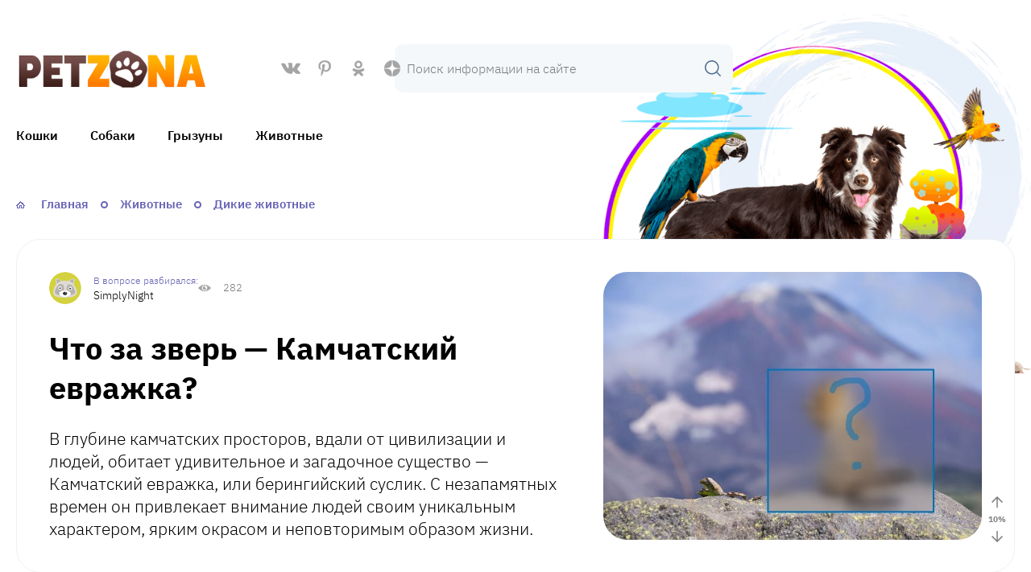

--- FILE ---
content_type: text/html; charset=UTF-8
request_url: https://petzona.ru/chto-za-zver-kamchatskiy-evrazhka/
body_size: 75131
content:
<!DOCTYPE html><html lang="ru-RU" prefix="og: http://ogp.me/ns# article: http://ogp.me/ns/article#  profile: http://ogp.me/ns/profile# fb: http://ogp.me/ns/fb#" itemscope itemtype="http://schema.org/WebPage"><head><script data-no-optimize="1">var litespeed_docref=sessionStorage.getItem("litespeed_docref");litespeed_docref&&(Object.defineProperty(document,"referrer",{get:function(){return litespeed_docref}}),sessionStorage.removeItem("litespeed_docref"));</script> <meta charset="UTF-8"><meta http-equiv="X-UA-Compatible" content="IE=edge"><meta name="viewport" content="width=device-width,initial-scale=1,minimum-scale=1,maximum-scale=1"><link rel="prefetch " as="font" type="font/woff2" href="https://petzona.ru/wp-content/themes/vine-great2/fonts/ibm-plex-sans-v14-latin_cyrillic-300.woff2"  crossorigin="anonymous"><link rel="prefetch " as="font" type="font/woff2" href="https://petzona.ru/wp-content/themes/vine-great2/fonts/ibm-plex-sans-v14-latin_cyrillic-regular.woff2"  crossorigin="anonymous"><link rel="prefetch " as="font" type="font/woff2" href="https://petzona.ru/wp-content/themes/vine-great2/fonts/ibm-plex-sans-v14-latin_cyrillic-500.woff2"  crossorigin="anonymous"><link rel="prefetch " as="font" type="font/woff2" href="https://petzona.ru/wp-content/themes/vine-great2/fonts/ibm-plex-sans-v14-latin_cyrillic-600.woff2"  crossorigin="anonymous"><link rel="prefetch " as="font" type="font/woff2" href="https://petzona.ru/wp-content/themes/vine-great2/fonts/ibm-plex-sans-v14-latin_cyrillic-700.woff2"  crossorigin="anonymous"><link rel="preload" as="image" href="https://petzona.ru/wp-content/uploads/2023/09/logo.png"><link rel="preload" as="image" href="https://petzona.ru/wp-content/uploads/2023/09/petzonanew.png"><title>Камчатский евражка: уникальный обитатель Дальнего Востока России и не только</title><link rel="preload" href="https://petzona.ru/wp-content/plugins/rate-my-post/public/css/fonts/ratemypost.ttf" type="font/ttf" as="font" crossorigin="anonymous"><meta name="description" content="Познакомьтесь с Камчатским евражкой, общительным обитателем Дальнего Востока России и других регионов. Узнайте об особенностях его поведения, внешнем виде и образе жизни"><meta name="robots" content="index, follow, max-snippet:-1, max-image-preview:large, max-video-preview:-1"><link rel="canonical" href="https://petzona.ru/chto-za-zver-kamchatskiy-evrazhka/"><meta name="twitter:card" content="summary"><meta name="twitter:title" content="Камчатский евражка: уникальный обитатель Дальнего Востока России и не только"><meta name="twitter:description" content="Познакомьтесь с Камчатским евражкой, общительным обитателем Дальнего Востока России и других регионов. Узнайте об особенностях его поведения, внешнем виде и образе жизни"><meta name="twitter:image" content="https://petzona.ru/wp-content/uploads/2021/06/chto-za-zver-kamchatskiy-evrazhka.jpg"><style type="text/css">.mistape-test, .mistape_mistake_inner {color: #E42029 !important;}
			#mistape_dialog h2::before, #mistape_dialog .mistape_action, .mistape-letter-back {background-color: #E42029 !important; }
			#mistape_reported_text:before, #mistape_reported_text:after {border-color: #E42029 !important;}
            .mistape-letter-front .front-left {border-left-color: #E42029 !important;}
            .mistape-letter-front .front-right {border-right-color: #E42029 !important;}
            .mistape-letter-front .front-bottom, .mistape-letter-back > .mistape-letter-back-top, .mistape-letter-top {border-bottom-color: #E42029 !important;}
            .mistape-logo svg {fill: #E42029 !important;}</style><style id='wp-img-auto-sizes-contain-inline-css' type='text/css'>img:is([sizes=auto i],[sizes^="auto," i]){contain-intrinsic-size:3000px 1500px}
/*# sourceURL=wp-img-auto-sizes-contain-inline-css */</style><link data-optimized="2" rel="stylesheet" href="https://petzona.ru/wp-content/litespeed/css/6e08ea456b041cf0c4c7035fd9281095.css?ver=cd341" /><style id='global-styles-inline-css' type='text/css'>:root{--wp--preset--aspect-ratio--square: 1;--wp--preset--aspect-ratio--4-3: 4/3;--wp--preset--aspect-ratio--3-4: 3/4;--wp--preset--aspect-ratio--3-2: 3/2;--wp--preset--aspect-ratio--2-3: 2/3;--wp--preset--aspect-ratio--16-9: 16/9;--wp--preset--aspect-ratio--9-16: 9/16;--wp--preset--color--black: #000000;--wp--preset--color--cyan-bluish-gray: #abb8c3;--wp--preset--color--white: #ffffff;--wp--preset--color--pale-pink: #f78da7;--wp--preset--color--vivid-red: #cf2e2e;--wp--preset--color--luminous-vivid-orange: #ff6900;--wp--preset--color--luminous-vivid-amber: #fcb900;--wp--preset--color--light-green-cyan: #7bdcb5;--wp--preset--color--vivid-green-cyan: #00d084;--wp--preset--color--pale-cyan-blue: #8ed1fc;--wp--preset--color--vivid-cyan-blue: #0693e3;--wp--preset--color--vivid-purple: #9b51e0;--wp--preset--gradient--vivid-cyan-blue-to-vivid-purple: linear-gradient(135deg,rgb(6,147,227) 0%,rgb(155,81,224) 100%);--wp--preset--gradient--light-green-cyan-to-vivid-green-cyan: linear-gradient(135deg,rgb(122,220,180) 0%,rgb(0,208,130) 100%);--wp--preset--gradient--luminous-vivid-amber-to-luminous-vivid-orange: linear-gradient(135deg,rgb(252,185,0) 0%,rgb(255,105,0) 100%);--wp--preset--gradient--luminous-vivid-orange-to-vivid-red: linear-gradient(135deg,rgb(255,105,0) 0%,rgb(207,46,46) 100%);--wp--preset--gradient--very-light-gray-to-cyan-bluish-gray: linear-gradient(135deg,rgb(238,238,238) 0%,rgb(169,184,195) 100%);--wp--preset--gradient--cool-to-warm-spectrum: linear-gradient(135deg,rgb(74,234,220) 0%,rgb(151,120,209) 20%,rgb(207,42,186) 40%,rgb(238,44,130) 60%,rgb(251,105,98) 80%,rgb(254,248,76) 100%);--wp--preset--gradient--blush-light-purple: linear-gradient(135deg,rgb(255,206,236) 0%,rgb(152,150,240) 100%);--wp--preset--gradient--blush-bordeaux: linear-gradient(135deg,rgb(254,205,165) 0%,rgb(254,45,45) 50%,rgb(107,0,62) 100%);--wp--preset--gradient--luminous-dusk: linear-gradient(135deg,rgb(255,203,112) 0%,rgb(199,81,192) 50%,rgb(65,88,208) 100%);--wp--preset--gradient--pale-ocean: linear-gradient(135deg,rgb(255,245,203) 0%,rgb(182,227,212) 50%,rgb(51,167,181) 100%);--wp--preset--gradient--electric-grass: linear-gradient(135deg,rgb(202,248,128) 0%,rgb(113,206,126) 100%);--wp--preset--gradient--midnight: linear-gradient(135deg,rgb(2,3,129) 0%,rgb(40,116,252) 100%);--wp--preset--font-size--small: 13px;--wp--preset--font-size--medium: 20px;--wp--preset--font-size--large: 36px;--wp--preset--font-size--x-large: 42px;--wp--preset--spacing--20: 0.44rem;--wp--preset--spacing--30: 0.67rem;--wp--preset--spacing--40: 1rem;--wp--preset--spacing--50: 1.5rem;--wp--preset--spacing--60: 2.25rem;--wp--preset--spacing--70: 3.38rem;--wp--preset--spacing--80: 5.06rem;--wp--preset--shadow--natural: 6px 6px 9px rgba(0, 0, 0, 0.2);--wp--preset--shadow--deep: 12px 12px 50px rgba(0, 0, 0, 0.4);--wp--preset--shadow--sharp: 6px 6px 0px rgba(0, 0, 0, 0.2);--wp--preset--shadow--outlined: 6px 6px 0px -3px rgb(255, 255, 255), 6px 6px rgb(0, 0, 0);--wp--preset--shadow--crisp: 6px 6px 0px rgb(0, 0, 0);}:where(.is-layout-flex){gap: 0.5em;}:where(.is-layout-grid){gap: 0.5em;}body .is-layout-flex{display: flex;}.is-layout-flex{flex-wrap: wrap;align-items: center;}.is-layout-flex > :is(*, div){margin: 0;}body .is-layout-grid{display: grid;}.is-layout-grid > :is(*, div){margin: 0;}:where(.wp-block-columns.is-layout-flex){gap: 2em;}:where(.wp-block-columns.is-layout-grid){gap: 2em;}:where(.wp-block-post-template.is-layout-flex){gap: 1.25em;}:where(.wp-block-post-template.is-layout-grid){gap: 1.25em;}.has-black-color{color: var(--wp--preset--color--black) !important;}.has-cyan-bluish-gray-color{color: var(--wp--preset--color--cyan-bluish-gray) !important;}.has-white-color{color: var(--wp--preset--color--white) !important;}.has-pale-pink-color{color: var(--wp--preset--color--pale-pink) !important;}.has-vivid-red-color{color: var(--wp--preset--color--vivid-red) !important;}.has-luminous-vivid-orange-color{color: var(--wp--preset--color--luminous-vivid-orange) !important;}.has-luminous-vivid-amber-color{color: var(--wp--preset--color--luminous-vivid-amber) !important;}.has-light-green-cyan-color{color: var(--wp--preset--color--light-green-cyan) !important;}.has-vivid-green-cyan-color{color: var(--wp--preset--color--vivid-green-cyan) !important;}.has-pale-cyan-blue-color{color: var(--wp--preset--color--pale-cyan-blue) !important;}.has-vivid-cyan-blue-color{color: var(--wp--preset--color--vivid-cyan-blue) !important;}.has-vivid-purple-color{color: var(--wp--preset--color--vivid-purple) !important;}.has-black-background-color{background-color: var(--wp--preset--color--black) !important;}.has-cyan-bluish-gray-background-color{background-color: var(--wp--preset--color--cyan-bluish-gray) !important;}.has-white-background-color{background-color: var(--wp--preset--color--white) !important;}.has-pale-pink-background-color{background-color: var(--wp--preset--color--pale-pink) !important;}.has-vivid-red-background-color{background-color: var(--wp--preset--color--vivid-red) !important;}.has-luminous-vivid-orange-background-color{background-color: var(--wp--preset--color--luminous-vivid-orange) !important;}.has-luminous-vivid-amber-background-color{background-color: var(--wp--preset--color--luminous-vivid-amber) !important;}.has-light-green-cyan-background-color{background-color: var(--wp--preset--color--light-green-cyan) !important;}.has-vivid-green-cyan-background-color{background-color: var(--wp--preset--color--vivid-green-cyan) !important;}.has-pale-cyan-blue-background-color{background-color: var(--wp--preset--color--pale-cyan-blue) !important;}.has-vivid-cyan-blue-background-color{background-color: var(--wp--preset--color--vivid-cyan-blue) !important;}.has-vivid-purple-background-color{background-color: var(--wp--preset--color--vivid-purple) !important;}.has-black-border-color{border-color: var(--wp--preset--color--black) !important;}.has-cyan-bluish-gray-border-color{border-color: var(--wp--preset--color--cyan-bluish-gray) !important;}.has-white-border-color{border-color: var(--wp--preset--color--white) !important;}.has-pale-pink-border-color{border-color: var(--wp--preset--color--pale-pink) !important;}.has-vivid-red-border-color{border-color: var(--wp--preset--color--vivid-red) !important;}.has-luminous-vivid-orange-border-color{border-color: var(--wp--preset--color--luminous-vivid-orange) !important;}.has-luminous-vivid-amber-border-color{border-color: var(--wp--preset--color--luminous-vivid-amber) !important;}.has-light-green-cyan-border-color{border-color: var(--wp--preset--color--light-green-cyan) !important;}.has-vivid-green-cyan-border-color{border-color: var(--wp--preset--color--vivid-green-cyan) !important;}.has-pale-cyan-blue-border-color{border-color: var(--wp--preset--color--pale-cyan-blue) !important;}.has-vivid-cyan-blue-border-color{border-color: var(--wp--preset--color--vivid-cyan-blue) !important;}.has-vivid-purple-border-color{border-color: var(--wp--preset--color--vivid-purple) !important;}.has-vivid-cyan-blue-to-vivid-purple-gradient-background{background: var(--wp--preset--gradient--vivid-cyan-blue-to-vivid-purple) !important;}.has-light-green-cyan-to-vivid-green-cyan-gradient-background{background: var(--wp--preset--gradient--light-green-cyan-to-vivid-green-cyan) !important;}.has-luminous-vivid-amber-to-luminous-vivid-orange-gradient-background{background: var(--wp--preset--gradient--luminous-vivid-amber-to-luminous-vivid-orange) !important;}.has-luminous-vivid-orange-to-vivid-red-gradient-background{background: var(--wp--preset--gradient--luminous-vivid-orange-to-vivid-red) !important;}.has-very-light-gray-to-cyan-bluish-gray-gradient-background{background: var(--wp--preset--gradient--very-light-gray-to-cyan-bluish-gray) !important;}.has-cool-to-warm-spectrum-gradient-background{background: var(--wp--preset--gradient--cool-to-warm-spectrum) !important;}.has-blush-light-purple-gradient-background{background: var(--wp--preset--gradient--blush-light-purple) !important;}.has-blush-bordeaux-gradient-background{background: var(--wp--preset--gradient--blush-bordeaux) !important;}.has-luminous-dusk-gradient-background{background: var(--wp--preset--gradient--luminous-dusk) !important;}.has-pale-ocean-gradient-background{background: var(--wp--preset--gradient--pale-ocean) !important;}.has-electric-grass-gradient-background{background: var(--wp--preset--gradient--electric-grass) !important;}.has-midnight-gradient-background{background: var(--wp--preset--gradient--midnight) !important;}.has-small-font-size{font-size: var(--wp--preset--font-size--small) !important;}.has-medium-font-size{font-size: var(--wp--preset--font-size--medium) !important;}.has-large-font-size{font-size: var(--wp--preset--font-size--large) !important;}.has-x-large-font-size{font-size: var(--wp--preset--font-size--x-large) !important;}
/*# sourceURL=global-styles-inline-css */</style><style id='classic-theme-styles-inline-css' type='text/css'>/*! This file is auto-generated */
.wp-block-button__link{color:#fff;background-color:#32373c;border-radius:9999px;box-shadow:none;text-decoration:none;padding:calc(.667em + 2px) calc(1.333em + 2px);font-size:1.125em}.wp-block-file__button{background:#32373c;color:#fff;text-decoration:none}
/*# sourceURL=/wp-includes/css/classic-themes.min.css */</style><style id='rate-my-post-inline-css' type='text/css'>.rmp-rating-widget .rmp-icon--ratings {  font-size: 20px;}
.rmp-rating-widget .rmp-icon--ratings {  font-size: 20px;}
/*# sourceURL=rate-my-post-inline-css */</style><style id='wpg-styles-inline-css' type='text/css'>.wpg_first_image{
        display:none;
    }
	
/*# sourceURL=wpg-styles-inline-css */</style><style id='main-inline-css' type='text/css'>:root {
            --main: #6663b6;
            --menu: #6663b6;
            --menu_color: #000;
            --accent: #6663b6;
            --main_bg: #f4f8fb;
            --markers: #86c634;
        }
        .blue:before {
            background-image: url(https://petzona.ru/wp-content/uploads/2023/09/3e5e9401e372a44e965800f2fa2e37af.png);
        }
        .green:before {
            background-image: url(https://petzona.ru/wp-content/uploads/2023/09/3e5e9401e372a44e965800f2fa2e37af.png);
        }
        .red:before {
            background-image: url(https://petzona.ru/wp-content/uploads/2023/09/3e5e9401e372a44e965800f2fa2e37af.png);
        }
        .yellow:before {
            background-image: url(https://petzona.ru/wp-content/uploads/2023/09/3e5e9401e372a44e965800f2fa2e37af.png);
        }
/*# sourceURL=main-inline-css */</style> <script type="litespeed/javascript" data-src="https://petzona.ru/wp-includes/js/jquery/jquery.min.js" id="jquery-core-js"></script> <link rel="https://api.w.org/" href="https://petzona.ru/wp-json/" /><link rel="alternate" title="JSON" type="application/json" href="https://petzona.ru/wp-json/wp/v2/posts/7153" /><style>.pseudo-clearfy-link { color: #008acf; cursor: pointer;}.pseudo-clearfy-link:hover { text-decoration: none;}</style><meta name="yandex-verification" content="722272ce93d1c981" /><meta name="wmail-verification" content="d9544edd99425f8964114640e7ebc205" />
 <script type="litespeed/javascript">window.yaContextCb=window.yaContextCb||[]</script> <script type="litespeed/javascript" data-src="https://yandex.ru/ads/system/context.js"></script> <meta name="google-site-verification" content="QzzphB70xJXdW4gQQ0ro0SocNvI2xuLD4n0dY2Tk7sk" /><meta property="og:image" content="https://petzona.ru/wp-content/uploads/2021/06/chto-za-zver-kamchatskiy-evrazhka.jpg"><link rel="icon" href="https://petzona.ru/wp-content/uploads/2017/12/cropped-favicon-150x150.png" sizes="32x32" /><link rel="icon" href="https://petzona.ru/wp-content/uploads/2017/12/cropped-favicon-300x300.png" sizes="192x192" /><link rel="apple-touch-icon" href="https://petzona.ru/wp-content/uploads/2017/12/cropped-favicon-300x300.png" /><meta name="msapplication-TileImage" content="https://petzona.ru/wp-content/uploads/2017/12/cropped-favicon-300x300.png" /></head><body class="wp-singular post-template-default single single-post postid-7153 single-format-standard wp-theme-vine-great2 wp-child-theme-vine-great2-child"><div class="site-container-wrap"><div class="site-container"><header class="site-header"><div class="header-top"><div class="top-menu"></div><a class="logo" href="https://petzona.ru"><div class="hide">PetZona</div>
<img class="skip-lazy" src="https://petzona.ru/wp-content/uploads/2023/09/logo.png" width="245" height="50" alt="">
</a><div class="social">
<a rel="noopener" target="_blank" href="https://vk.com/petzon" class="vk"></a>
<a rel="noopener" target="_blank" href="https://www.pinterest.ru/petzona/" class="pin"></a>
<a rel="noopener" target="_blank" href="https://ok.ru/petzona" class="ok"></a>
<a rel="noopener" target="_blank" href="https://zen.yandex.ru/petzona" class="dzen"></a></div><form method="get" class="search-form" action="https://petzona.ru/">
<input type="search" placeholder="Поиск информации на сайте" name="s" value="">
<button class="search-submit"></button></form></div><nav class="header-menu mobile-menu" aria-label="Главное меню">
<input id="mobile-menu-toggle" type="checkbox">
<label class="mobile-menu-button" for="mobile-menu-toggle">
<span></span>
</label><div class="primary-menu">
<span class="cross"></span><ul class="menu"><li id="menu-item-76" class="menu-item menu-item-type-taxonomy menu-item-object-category menu-item-has-children menu-item-76"><a href="https://petzona.ru/cats/">Кошки</a><ul class="sub-menu"><li id="menu-item-8974" class="menu-item menu-item-type-taxonomy menu-item-object-category menu-item-8974"><a href="https://petzona.ru/cats/porody-koshek/">Породы кошек</a></li></ul></li><li id="menu-item-77" class="menu-item menu-item-type-taxonomy menu-item-object-category menu-item-has-children menu-item-77"><a href="https://petzona.ru/dogs/">Собаки</a><ul class="sub-menu"><li id="menu-item-8975" class="menu-item menu-item-type-taxonomy menu-item-object-category menu-item-8975"><a href="https://petzona.ru/dogs/porody-sobak/">Породы собак</a></li></ul></li><li id="menu-item-75" class="menu-item menu-item-type-taxonomy menu-item-object-category menu-item-75"><a href="https://petzona.ru/rodents/">Грызуны</a></li><li id="menu-item-9200" class="menu-item menu-item-type-taxonomy menu-item-object-category current-post-ancestor current-menu-parent current-post-parent menu-item-has-children menu-item-9200"><a href="https://petzona.ru/animals/">Животные</a><ul class="sub-menu"><li id="menu-item-9201" class="menu-item menu-item-type-taxonomy menu-item-object-category current-post-ancestor current-menu-parent current-post-parent menu-item-9201"><a href="https://petzona.ru/animals/wild/">Дикие животные</a></li></ul></li></ul></div></nav><div class="picture">
<picture>
<img data-lazyloaded="1" src="[data-uri]" data-src="https://petzona.ru/wp-content/uploads/2023/09/petzonanew.png" width="725" height="621" alt="">
</picture></div></header><main class="content-sidebar-wrap"><div class="full-width"><ul class="breadcrumbs" itemprop="breadcrumb" itemscope itemtype="http://schema.org/BreadcrumbList"><li itemprop="itemListElement" itemscope itemtype="http://schema.org/ListItem" ><a itemprop="item" href="https://petzona.ru/"><span itemprop="name">Главная</span></a><meta itemprop="position" content="1" /></li><li itemprop="itemListElement" itemscope itemtype="http://schema.org/ListItem" ><a href="https://petzona.ru/animals/"  itemprop="item"><span itemprop="name">Животные</span></a><meta itemprop="position" content="2" /></li><li itemprop="itemListElement" itemscope itemtype="http://schema.org/ListItem" ><a href="https://petzona.ru/animals/wild/"  itemprop="item"><span itemprop="name">Дикие животные</span></a><meta itemprop="position" content="3" /></li></ul><div class="standart-header"><div class="left"><div class="post-meta"><div class="post-author"><div class="avatar-container">
<img data-lazyloaded="1" src="[data-uri]" alt='' data-src='https://petzona.ru/wp-content/themes/vine-great2/img/ava/ava-7.png' data-srcset='https://petzona.ru/wp-content/themes/vine-great2/img/ava/ava-7.png 2x' class='avatar avatar-30 photo' height='30' width='30' decoding='async'/></div><div class="author-name">SimplyNight</div></div><div class="post-views">
282</div></div><h1>Что за зверь &#8212; Камчатский евражка?</h1><div class="post-excerpt"><p>В глубине камчатских просторов, вдали от цивилизации и людей, обитает удивительное и загадочное существо &#8212; Камчатский евражка, или берингийский суслик. С незапамятных времен он привлекает внимание людей своим уникальным характером, ярким окрасом и неповторимым образом жизни.</p></div></div><div class="post-image">
<img width="780" height="514" src="https://petzona.ru/wp-content/uploads/2021/06/chto-za-zver-kamchatskiy-evrazhka.jpg" class="skip-lazy wp-post-image" alt="" decoding="async" fetchpriority="high" srcset="https://petzona.ru/wp-content/uploads/2021/06/chto-za-zver-kamchatskiy-evrazhka.jpg 780w, https://petzona.ru/wp-content/uploads/2021/06/chto-za-zver-kamchatskiy-evrazhka-768x506.jpg 768w, https://petzona.ru/wp-content/uploads/2021/06/chto-za-zver-kamchatskiy-evrazhka-300x198.jpg 300w" sizes="(max-width: 780px) 100vw, 780px" /></div></div></div><div class="content-wrap"><article class="post post-7153 type-post status-publish format-standard has-post-thumbnail hentry category-wild category-animals tag-zhivotnye tag-interesnye-fakty tag-pitomtsy"><div class="kamatoc-wrap">
<span class="kamatoc-wrap__title kamatoc_wrap_title_js">Читайте в статье</span><ul class="kamatoc kamatoc_js" id="tocmenu" ><li class="kamatoc__top">
<a rel="nofollow" href="#opisanie-i-osobennosti-2">Описание и особенности</a></li></ul></div><div class="post-content"><p>Дикие животные, как правило, довольно пугливы. Людей они боятся – и трудно их в этом обвинять. Но это присуще не всем представителям дикой природы. Милый зверек, о котором пойдет речь, довольно общителен.</p><h2 id="opisanie-i-osobennosti-2">Описание и особенности</h2><p>Евражками называют берингийских сусликов. Они обитают на Дальнем Востоке России, а также в некоторых регионах Канады и на Аляске.</p>
<img data-lazyloaded="1" src="[data-uri]" decoding="async" class="aligncenter size-full wp-image-12930" data-src="https://petzona.ru/wp-content/uploads/2021/06/chto-za-zver-kamchatskiy-evrazhka.jpeg" alt="" width="855" height="570" data-srcset="https://petzona.ru/wp-content/uploads/2021/06/chto-za-zver-kamchatskiy-evrazhka.jpeg 855w, https://petzona.ru/wp-content/uploads/2021/06/chto-za-zver-kamchatskiy-evrazhka-768x512.jpeg 768w" data-sizes="(max-width: 855px) 100vw, 855px" /><p>Их обычный вес около 800 грамм, длина тела –25-35 см. Это милые и пушистые зверьки, с характерными для сусликов мордочками. Охристо-ржавая окраска меха характерна для лета: перед наступлением холодного сезона они линяют, «зимний» мех более тусклый, сероватого оттенка.</p>
<img data-lazyloaded="1" src="[data-uri]" decoding="async" class="aligncenter size-full wp-image-12931" data-src="https://petzona.ru/wp-content/uploads/2021/06/chto-za-zver-kamchatskiy-evrazhka-1.jpeg" alt="" width="855" height="570" data-srcset="https://petzona.ru/wp-content/uploads/2021/06/chto-za-zver-kamchatskiy-evrazhka-1.jpeg 855w, https://petzona.ru/wp-content/uploads/2021/06/chto-za-zver-kamchatskiy-evrazhka-1-768x512.jpeg 768w" data-sizes="(max-width: 855px) 100vw, 855px" /><p>Евражки живут в норах до 3 метров глубиной и 15 метров в длину. Такие большие норы обоснованы тем, что проживают они группами – от 5 до 30 и более особей!</p><p>Укромное жилище нужно и по другой причине: на зиму евражки залегают в спячку, которая длится около 8 месяцев. Они не могут найти пропитание во время долгой и холодной зимы, поэтому с сентября по апрель залегают в своих норах, отсыпаясь и питаясь заранее заготовленными запасами.</p>
<img data-lazyloaded="1" src="[data-uri]" loading="lazy" decoding="async" class="aligncenter size-full wp-image-12932" data-src="https://petzona.ru/wp-content/uploads/2021/06/chto-za-zver-kamchatskiy-evrazhka-2.jpeg" alt="" width="855" height="616" data-srcset="https://petzona.ru/wp-content/uploads/2021/06/chto-za-zver-kamchatskiy-evrazhka-2.jpeg 855w, https://petzona.ru/wp-content/uploads/2021/06/chto-za-zver-kamchatskiy-evrazhka-2-768x553.jpeg 768w" data-sizes="auto, (max-width: 855px) 100vw, 855px" /><div class='code-block code-block-2' style='margin: 8px auto; text-align: center; display: block; clear: both;'><div id="yandex_rtb_R-A-640621-2"></div> <script type="litespeed/javascript">(function(w,d,n,s,t){w[n]=w[n]||[];w[n].push(function(){Ya.Context.AdvManager.render({blockId:"R-A-640621-2",renderTo:"yandex_rtb_R-A-640621-2",async:!0})});t=d.getElementsByTagName("script")[0];s=d.createElement("script");s.type="text/javascript";s.src="//an.yandex.ru/system/context.js";s.async=!0;t.parentNode.insertBefore(s,t)})(this,this.document,"yandexContextAsyncCallbacks")</script></div><p>В апреле на поверхность начинают вылезать взрослые самцы, за ними – самки и молодняк. Новые детеныши у них рождаются в последних числах мая, чтобы окрепнуть и подрасти за изобильное, сытное и теплое летнее время.</p><p>Рацион евражек весьма разнообразен: они любят ягоды, грибы, побеги кустарников, свежие зеленые растения и мелких насекомых. Евражки, проживающие вблизи населенных пунктов, нередко бывают пойманы на воровстве у людей крупы и сухарей. Тем не менее, такая пища для них не полезна, и при встрече с этим зверьком лучше угостить его фруктами, овощами или орехами.</p><p>Как уже было сказано, они совсем не боятся людей. Их можно легко покормить с рук и сфотографировать. Самые смелые из них буквально бегут к людям: они уже знают, что, скорее всего, их чем-нибудь угостят.</p>
<img data-lazyloaded="1" src="[data-uri]" loading="lazy" decoding="async" class="aligncenter size-full wp-image-12933" data-src="https://petzona.ru/wp-content/uploads/2021/06/chto-za-zver-kamchatskiy-evrazhka-3.jpeg" alt="" width="855" height="568" data-srcset="https://petzona.ru/wp-content/uploads/2021/06/chto-za-zver-kamchatskiy-evrazhka-3.jpeg 855w, https://petzona.ru/wp-content/uploads/2021/06/chto-za-zver-kamchatskiy-evrazhka-3-768x510.jpeg 768w" data-sizes="auto, (max-width: 855px) 100vw, 855px" /><p>Эти зверьки нашли свое отражение в местном фольклоре &#8212; люди издавна рассказывают истории о том, как хитрый и проворный евражка спасся от хищных птиц и зверей – своих естественных врагов.</p><p>Опасностей евражку подстерегает немало: на него охотятся беркуты, белые совы, песцы, лисы и горностаи. Но этот зверек умеет ловко убегать от врагов, а кроме этого – старается рыть норы в каменистой местности. Не так-то просто разглядеть его шкурку среди земли и горных пород! Вот почему люди восхищаются умением евражек спасать свою жизнь.</p><div class="mistape_caption"><span class="mistape-link-wrap"><a href="https://mistape.com" target="_blank" rel="nofollow" class="mistape-link mistape-logo"><svg version="1.1" id="Layer_1" xmlns="http://www.w3.org/2000/svg" xmlns:xlink="http://www.w3.org/1999/xlink" x="0px" y="0px" width="39.9px" height="40px" viewBox="-12 -10 39.9 40" enable-background="new -12 -10 39.9 40" xml:space="preserve"><g><path d="M27,4.1c-0.2-0.7-1-1-1.7-0.8c-0.2,0.1-0.3,0.2-0.5,0.3c-0.4,0.3-0.5,0.9-0.3,1.4c0.5,1.5,0.8,3.1,0.8,4.7 c0,0.2,0,0.3,0,0.5c0,0.5,0,1-0.1,1.4c-0.2,0.6-0.7,1-1.3,0.9c-0.6,0-1-0.4-1.2-1c0.2-3.7-0.8-7.4-3-10.6c-0.4-0.6-1.2-0.8-1.8-0.3 c-0.1,0-0.1,0.1-0.2,0.1c-0.5,0.4-0.5,1.1-0.2,1.7c1.7,2.5,2.5,5.3,2.5,8.1c-0.1,3.1-1.4,6-3.7,8.2c-2.3,2.3-5.4,3.5-8.7,3.4 c-3.2-0.1-6.3-1.4-8.5-3.7C-3,16.1-4.2,13-4.2,9.8c0.1-3.2,1.4-6.3,3.7-8.5C2.2-1.3,5.9-2.5,9.6-2c0.7,0.1,1.5,0,2.1-0.3 C13-2.9,13.9-4,14.1-5.4c0.3-2.1-1.2-4.1-3.4-4.4C4.6-10.6-1.5-8.7-5.9-4.4l0,0l0,0l0,0l0,0c-3.8,3.7-6,8.7-6.1,14 C-12.1,15-10.1,20-6.4,23.9l0,0l0,0l0,0l0,0c3.7,3.8,8.7,6,14,6.1c2.9,0,5.7-0.5,8.3-1.6c2.2-0.9,4.2-2.3,5.9-4l0,0l0,0l0,0l0,0 c4-3.9,6.2-9.3,6.1-14.8l0,0C27.9,7.7,27.6,5.9,27,4.1z"></path></g></svg></a></span><p>Если вы нашли ошибку, пожалуйста, выделите фрагмент текста и нажмите <em>Ctrl+Enter</em>.</p></div></div><div class="post-footer"><div class="rating">
<span>Понравилась статья? Оцените</span><div  class="rmp-widgets-container rmp-wp-plugin rmp-main-container js-rmp-widgets-container js-rmp-widgets-container--7153 "  data-post-id="7153"><div class="rmp-rating-widget js-rmp-rating-widget"><div class="rmp-rating-widget__icons"><ul class="rmp-rating-widget__icons-list js-rmp-rating-icons-list"><li class="rmp-rating-widget__icons-list__icon js-rmp-rating-item" data-descriptive-rating="" data-value="1">              <i class="js-rmp-rating-icon rmp-icon rmp-icon--ratings rmp-icon--star "></i></li><li class="rmp-rating-widget__icons-list__icon js-rmp-rating-item" data-descriptive-rating="" data-value="2">              <i class="js-rmp-rating-icon rmp-icon rmp-icon--ratings rmp-icon--star "></i></li><li class="rmp-rating-widget__icons-list__icon js-rmp-rating-item" data-descriptive-rating="" data-value="3">              <i class="js-rmp-rating-icon rmp-icon rmp-icon--ratings rmp-icon--star "></i></li><li class="rmp-rating-widget__icons-list__icon js-rmp-rating-item" data-descriptive-rating="" data-value="4">              <i class="js-rmp-rating-icon rmp-icon rmp-icon--ratings rmp-icon--star "></i></li><li class="rmp-rating-widget__icons-list__icon js-rmp-rating-item" data-descriptive-rating="" data-value="5">              <i class="js-rmp-rating-icon rmp-icon rmp-icon--ratings rmp-icon--star "></i></li></ul></div><p class="rmp-rating-widget__hover-text js-rmp-hover-text"></p>    <button class="rmp-rating-widget__submit-btn rmp-btn js-submit-rating-btn">          </button><p class="rmp-rating-widget__results js-rmp-results rmp-rating-widget__results--hidden"></p><p class="rmp-rating-widget__not-rated js-rmp-not-rated "></p><p class="rmp-rating-widget__msg js-rmp-msg"></p></div></div></div><div class="post-author"><div class="avatar-container">
<img data-lazyloaded="1" src="[data-uri]" alt='' data-src='https://petzona.ru/wp-content/themes/vine-great2/img/ava/ava-4.png' data-srcset='https://petzona.ru/wp-content/themes/vine-great2/img/ava/ava-1.png 2x' class='avatar avatar-30 photo' height='30' width='30' loading='lazy' decoding='async'/></div><div class="author-name">SimplyNight</div></div></div></article><div class='yarpp yarpp-related yarpp-related-website yarpp-template-yarpp-template-thumbnail'><h3>Рекомендуем похожие статьи:</h3><div class="articles-list">
<a href="https://petzona.ru/mechehvost-zhivotnoe-s-goluboy-krovyu/" class="item full"><div class="item-image">
<img data-lazyloaded="1" src="[data-uri]" width="344" height="260" data-src="https://petzona.ru/wp-content/uploads/2020/08/mechehvost-zhivotnoe-s-goluboy-krovyu.jpg" class="attachment-custom size-custom wp-post-image" alt="" decoding="async" loading="lazy" data-srcset="https://petzona.ru/wp-content/uploads/2020/08/mechehvost-zhivotnoe-s-goluboy-krovyu.jpg 773w, https://petzona.ru/wp-content/uploads/2020/08/mechehvost-zhivotnoe-s-goluboy-krovyu-768x581.jpg 768w, https://petzona.ru/wp-content/uploads/2020/08/mechehvost-zhivotnoe-s-goluboy-krovyu-300x227.jpg 300w" data-sizes="auto, (max-width: 344px) 100vw, 344px" /></div><div class="h5">Мечехвост &#8212; животное с голубой кровью</div><div class="item-footer"><div class="button-arrow">Читать далее</div></div></a>
<a href="https://petzona.ru/tri-v-odnom-shami-koza-ovtsa-i-korova/" class="item full"><div class="item-image">
<img data-lazyloaded="1" src="[data-uri]" width="432" height="260" data-src="https://petzona.ru/wp-content/uploads/2020/08/tri-v-odnom-shami-koza-ovtsa-i-korova.jpg" class="attachment-custom size-custom wp-post-image" alt="" decoding="async" loading="lazy" data-srcset="https://petzona.ru/wp-content/uploads/2020/08/tri-v-odnom-shami-koza-ovtsa-i-korova.jpg 855w, https://petzona.ru/wp-content/uploads/2020/08/tri-v-odnom-shami-koza-ovtsa-i-korova-768x462.jpg 768w, https://petzona.ru/wp-content/uploads/2020/08/tri-v-odnom-shami-koza-ovtsa-i-korova-300x181.jpg 300w, https://petzona.ru/wp-content/uploads/2020/08/tri-v-odnom-shami-koza-ovtsa-i-korova-1024x616.jpg 1024w" data-sizes="auto, (max-width: 432px) 100vw, 432px" /></div><div class="h5">Три в одном: Шами &#8212; коза, овца и корова</div><div class="item-footer"><div class="button-arrow">Читать далее</div></div></a>
<a href="https://petzona.ru/rozovaya-feya-zverek-zhivuschiy-pod-zemley/" class="item full"><div class="item-image">
<img data-lazyloaded="1" src="[data-uri]" width="372" height="260" data-src="https://petzona.ru/wp-content/uploads/2020/09/rozovaya-feya-zverek-zhivuschiy-pod-zemley.jpg" class="attachment-custom size-custom wp-post-image" alt="" decoding="async" loading="lazy" data-srcset="https://petzona.ru/wp-content/uploads/2020/09/rozovaya-feya-zverek-zhivuschiy-pod-zemley.jpg 855w, https://petzona.ru/wp-content/uploads/2020/09/rozovaya-feya-zverek-zhivuschiy-pod-zemley-768x537.jpg 768w, https://petzona.ru/wp-content/uploads/2020/09/rozovaya-feya-zverek-zhivuschiy-pod-zemley-300x210.jpg 300w, https://petzona.ru/wp-content/uploads/2020/09/rozovaya-feya-zverek-zhivuschiy-pod-zemley-1010x706.jpg 1010w" data-sizes="auto, (max-width: 372px) 100vw, 372px" /></div><div class="h5">Розовая фея &#8212; зверек, живущий под землей</div><div class="item-footer"><div class="button-arrow">Читать далее</div></div></a></div></div><div id="comments" class="comments-wrap"><div class="comments-title h3">Обсуждения:</div><div id="respond" class="comment-respond"><div class="h7">Добавьте свой комментарий:</div><form action="https://petzona.ru/wp-comments-post.php" method="post" id="commentform" class="comment-form" novalidate><a rel="nofollow" id="cancel-comment-reply-link" href="/chto-za-zver-kamchatskiy-evrazhka/#respond" style="display:none;">Отменить ответ</a><div class="comment-form-comment"><p class="comment-notes"><span id="email-notes">Ваш адрес email не будет опубликован.</span> <span class="required-field-message">Обязательные поля помечены <span class="required">*</span></span></p><p class="comment-form-author"><input id="author" name="author" placeholder="Имя*" type="text" value="" size="30" maxlength="245" autocomplete="name"></p><p class="comment-form-email"><input id="email" name="email" placeholder="Email*" type="email" value="" size="30" maxlength="100" aria-describedby="email-notes" autocomplete="email"></p><textarea id="comment" name="comment" placeholder="Напишите что-нибудь полезное :)" cols="45" rows="1" aria-required="true"></textarea></div><div class="form-submit">
<input name="submit" type="submit" id="submit" class="button" value="Добавить комментарий">
<input type='hidden' name='comment_post_ID' value='7153' id='comment_post_ID' />
<input type='hidden' name='comment_parent' id='comment_parent' value='0' /></div></form></div></div></div><aside class="sidebar sidebar-primary" aria-label="Основной сайдбар"><div class="widget cats-widget"><div class="widgettitle">Разделы сайта</div><ul class="category-list"><li class="cat-item cat-item-1324 has_children"><a href="https://petzona.ru/aquarium/">Аквариум<span></span></a><span class="post-count">57</span><ul class='children'><li class="cat-item cat-item-3598"><a href="https://petzona.ru/aquarium/aquarium-residents/">Обитатели<span></span></a><span class="post-count">34</span></li><li class="cat-item cat-item-3599"><a href="https://petzona.ru/aquarium/aquarium-plants/">Растения<span></span></a><span class="post-count">10</span></li></ul></li><li class="cat-item cat-item-1"><a href="https://petzona.ru/rodents/">Грызуны<span></span></a><span class="post-count">80</span></li><li class="cat-item cat-item-39 current-cat-parent current-cat-ancestor has_children"><a href="https://petzona.ru/animals/">Животные<span></span></a><span class="post-count">227</span><ul class='children'><li class="cat-item cat-item-28 current-cat"><a aria-current="page" href="https://petzona.ru/animals/wild/">Дикие животные<span></span></a><span class="post-count">66</span></li></ul></li><li class="cat-item cat-item-15 has_children"><a href="https://petzona.ru/cats/">Кошки<span></span></a><span class="post-count">385</span><ul class='children'><li class="cat-item cat-item-1402"><a href="https://petzona.ru/cats/vospitanie-koshek/">Воспитание кошек<span></span></a><span class="post-count">35</span></li><li class="cat-item cat-item-1403"><a href="https://petzona.ru/cats/zdorove-koshek/">Здоровье кошек<span></span></a><span class="post-count">46</span></li><li class="cat-item cat-item-1406"><a href="https://petzona.ru/cats/pitanie-koshek/">Питание кошек<span></span></a><span class="post-count">24</span></li><li class="cat-item cat-item-1405"><a href="https://petzona.ru/cats/povedenie-koshek/">Поведение кошек<span></span></a><span class="post-count">15</span></li><li class="cat-item cat-item-1394"><a href="https://petzona.ru/cats/porody-koshek/">Породы кошек<span></span></a><span class="post-count">63</span></li><li class="cat-item cat-item-1404"><a href="https://petzona.ru/cats/uhod-za-koshkoy/">Уход за кошкой<span></span></a><span class="post-count">44</span></li></ul></li><li class="cat-item cat-item-1409"><a href="https://petzona.ru/horses/">Лошади<span></span></a><span class="post-count">18</span></li><li class="cat-item cat-item-1244"><a href="https://petzona.ru/nasekomye/">Насекомые<span></span></a><span class="post-count">92</span></li><li class="cat-item cat-item-29 has_children"><a href="https://petzona.ru/birds/">Птицы<span></span></a><span class="post-count">141</span><ul class='children'><li class="cat-item cat-item-1398"><a href="https://petzona.ru/birds/popugai/">Попугаи<span></span></a><span class="post-count">30</span></li></ul></li><li class="cat-item cat-item-1397"><a href="https://petzona.ru/reptiles/">Рептилии<span></span></a><span class="post-count">113</span></li><li class="cat-item cat-item-1323"><a href="https://petzona.ru/fish/">Рыбы<span></span></a><span class="post-count">77</span></li><li class="cat-item cat-item-2 has_children"><a href="https://petzona.ru/dogs/">Собаки<span></span></a><span class="post-count">468</span><ul class='children'><li class="cat-item cat-item-1399"><a href="https://petzona.ru/dogs/vospitanie-sobak/">Воспитание собак<span></span></a><span class="post-count">68</span></li><li class="cat-item cat-item-1400"><a href="https://petzona.ru/dogs/zdorove-sobak/">Здоровье собак<span></span></a><span class="post-count">57</span></li><li class="cat-item cat-item-1407"><a href="https://petzona.ru/dogs/pitanie-sobak/">Питание собак<span></span></a><span class="post-count">34</span></li><li class="cat-item cat-item-1408"><a href="https://petzona.ru/dogs/povedenie-sobak/">Поведение собак<span></span></a><span class="post-count">22</span></li><li class="cat-item cat-item-1395"><a href="https://petzona.ru/dogs/porody-sobak/">Породы собак<span></span></a><span class="post-count">95</span></li><li class="cat-item cat-item-1401"><a href="https://petzona.ru/dogs/uhod-za-sobakami/">Уход за собаками<span></span></a><span class="post-count">39</span></li></ul></li><li class="cat-item cat-item-199"><a href="https://petzona.ru/articles/">Статьи<span></span></a><span class="post-count">183</span></li><li class="cat-item cat-item-33"><a href="https://petzona.ru/humor/">Юмор<span></span></a><span class="post-count">41</span></li></ul></div><div class="widget block-widget"><div class='code-block code-block-4' style='margin: 8px auto; text-align: center; display: block; clear: both;'><div id="yandex_rtb_R-A-640621-3"></div> <script type="litespeed/javascript">window.yaContextCb.push(()=>{Ya.Context.AdvManager.render({renderTo:'yandex_rtb_R-A-640621-3',blockId:'R-A-640621-3'})})</script></div></div><div class="widget widget_rate-my-post-top-rated-widget"><div class="widgettitle h1">Популярное</div><div class="rmp-tr-posts-widget"><div class="rmp-tr-posts-widget__post"><div class="rmp-tr-posts-widget__img-container">
<a href="https://petzona.ru/katran-akula-s-kozhey-nazhdachkoy-i-opasnymi-shipami/">
<img data-lazyloaded="1" src="[data-uri]" width="300" height="201" class="rmp-tr-posts-widget__img" data-src="https://petzona.ru/wp-content/uploads/2020/08/katran-akula-s-kozhey-nazhdachkoy-i-opasnymi-shipami-300x201.jpg" alt="Катран &#8212; акула с кожей-наждачкой и опасными шипами"/>
</a></div><div class="rmp-tr-posts-widget__star-rating">
<i class=" rmp-icon rmp-icon--ratings rmp-icon--star rmp-icon--full-highlight"></i><i class=" rmp-icon rmp-icon--ratings rmp-icon--star rmp-icon--full-highlight"></i><i class=" rmp-icon rmp-icon--ratings rmp-icon--star rmp-icon--full-highlight"></i><i class=" rmp-icon rmp-icon--ratings rmp-icon--star rmp-icon--full-highlight"></i><i class=" rmp-icon rmp-icon--ratings rmp-icon--star rmp-icon--full-highlight"></i>                            <span class="rmp-tr-posts-widget__avg-rating">5</span>
<span class="rmp-tr-posts-widget__num-votes">(3)</span></div><p>
<a class="rmp-tr-posts-widget__link" href="https://petzona.ru/katran-akula-s-kozhey-nazhdachkoy-i-opasnymi-shipami/">Катран &#8212; акула с кожей-наждачкой и опасными шипами</a></p></div><div class="rmp-tr-posts-widget__post"><div class="rmp-tr-posts-widget__img-container">
<a href="https://petzona.ru/otlichiya-filina-sycha-i-neyasyti-drug-ot-druga-razberemsya/">
<img data-lazyloaded="1" src="[data-uri]" width="300" height="200" class="rmp-tr-posts-widget__img" data-src="https://petzona.ru/wp-content/uploads/2020/02/otlichiya-filina-sycha-i-neyasyti-drug-ot-druga.-razberemsya-3-300x200.jpg" alt="Отличия филина, сыча и неясыти друг от друга. Разберемся"/>
</a></div><div class="rmp-tr-posts-widget__star-rating">
<i class=" rmp-icon rmp-icon--ratings rmp-icon--star rmp-icon--full-highlight"></i><i class=" rmp-icon rmp-icon--ratings rmp-icon--star rmp-icon--full-highlight"></i><i class=" rmp-icon rmp-icon--ratings rmp-icon--star rmp-icon--full-highlight"></i><i class=" rmp-icon rmp-icon--ratings rmp-icon--star rmp-icon--full-highlight"></i><i class=" rmp-icon rmp-icon--ratings rmp-icon--star rmp-icon--full-highlight"></i>                            <span class="rmp-tr-posts-widget__avg-rating">5</span>
<span class="rmp-tr-posts-widget__num-votes">(2)</span></div><p>
<a class="rmp-tr-posts-widget__link" href="https://petzona.ru/otlichiya-filina-sycha-i-neyasyti-drug-ot-druga-razberemsya/">Отличия филина, сыча и неясыти друг от друга. Разберемся</a></p></div><div class="rmp-tr-posts-widget__post"><div class="rmp-tr-posts-widget__img-container">
<a href="https://petzona.ru/pauk-krestovik/">
<img data-lazyloaded="1" src="[data-uri]" width="855" height="730" class="rmp-tr-posts-widget__img" data-src="https://petzona.ru/wp-content/uploads/2023/10/pauk-krestovik-ae75e06.jpg" alt="Паук крестовик"/>
</a></div><div class="rmp-tr-posts-widget__star-rating">
<i class=" rmp-icon rmp-icon--ratings rmp-icon--star rmp-icon--full-highlight"></i><i class=" rmp-icon rmp-icon--ratings rmp-icon--star rmp-icon--full-highlight"></i><i class=" rmp-icon rmp-icon--ratings rmp-icon--star rmp-icon--full-highlight"></i><i class=" rmp-icon rmp-icon--ratings rmp-icon--star rmp-icon--full-highlight"></i><i class=" rmp-icon rmp-icon--ratings rmp-icon--star rmp-icon--full-highlight"></i>                            <span class="rmp-tr-posts-widget__avg-rating">5</span>
<span class="rmp-tr-posts-widget__num-votes">(1)</span></div><p>
<a class="rmp-tr-posts-widget__link" href="https://petzona.ru/pauk-krestovik/">Паук крестовик</a></p></div></div></div><div class="sidebar-sticky"></div></aside></main><footer class="site-footer"><div class="footer-info"><div class="logo">
<img data-lazyloaded="1" src="[data-uri]" data-src="https://petzona.ru/wp-content/uploads/2023/09/logo.png" width="245" height="50" alt=""></div><div class="copyright">
© 2017-2026 – PetZona – Клуб любителей животных</div><div class="contacts"></div><div class="social">
<a rel="noopener" target="_blank" href="https://vk.com/petzon" class="vk"></a>
<a rel="noopener" target="_blank" href="https://www.pinterest.ru/petzona/" class="pin"></a>
<a rel="noopener" target="_blank" href="https://ok.ru/petzona" class="ok"></a>
<a rel="noopener" target="_blank" href="https://zen.yandex.ru/petzona" class="dzen"></a></div></div><div class="footer-menu"><div class="h4">Контакты</div><ul class="menu"><li id="menu-item-8976" class="menu-item menu-item-type-post_type menu-item-object-page menu-item-8976"><a href="https://petzona.ru/about_us/">O нас</a></li><li id="menu-item-8977" class="menu-item menu-item-type-post_type menu-item-object-page menu-item-8977"><a href="https://petzona.ru/contact_us/">Связаться с нами</a></li></ul></div><div class="footer-block"><div class="top"><div class="footer-menu"><div class="h4">Инфо</div><ul class="menu"><li id="menu-item-99" class="menu-item menu-item-type-post_type menu-item-object-page menu-item-99"><a href="https://petzona.ru/agreement/">Пользовательское соглашение</a></li><li id="menu-item-100" class="menu-item menu-item-type-post_type menu-item-object-page menu-item-privacy-policy menu-item-100"><a rel="privacy-policy" href="https://petzona.ru/privacy/">Политика конфиденциальности</a></li></ul></div><div class="disclaimer"><div class="h4">Дисклеймер</div><div class="text">При использовании материалов ресурса прямая гиперссылка на сайт обязательна.</div>
<a class="footer-design" href="https://seonica.ru" target="_blank" rel="noopener noreferrer nofollow"><noindex>Сделано в 2022</noindex></a></div></div><form method="get" class="search-form" action="https://petzona.ru/">
<input type="search" placeholder="Поиск информации на сайте" name="s" value="">
<button class="search-submit"></button></form></div></footer></div></div><div class="menu-overlay"><span></span></div><div id="scroll-button"><div id="scroll-button_up" class="scroll-action_up">
<svg class="svg-inline--fa fa-arrow-up fa-w-14" aria-hidden="true" data-prefix="far" data-icon="arrow-up" role="img" xmlns="http://www.w3.org/2000/svg" viewBox="0 0 448 512" data-fa-i2svg="">
<path d="M6.101 261.899L25.9 281.698c4.686 4.686 12.284 4.686 16.971 0L198 126.568V468c0 6.627 5.373 12 12 12h28c6.627 0 12-5.373 12-12V126.568l155.13 155.13c4.686 4.686 12.284 4.686 16.971 0l19.799-19.799c4.686-4.686 4.686-12.284 0-16.971L232.485 35.515c-4.686-4.686-12.284-4.686-16.971 0L6.101 244.929c-4.687 4.686-4.687 12.284 0 16.97z" fill="' . $webnavoz_button_button_color . '"></path>
</svg></div><div id="scroll-button_middle">
<span class="scroll-action_perc">10</span>%</div><div id="scroll-button_down" class="scroll-action_down">
<svg class="svg-inline--fa fa-arrow-down fa-w-14" aria-hidden="true" data-prefix="far" data-icon="arrow-down" role="img" xmlns="http://www.w3.org/2000/svg" viewBox="0 0 448 512" data-fa-i2svg="">
<path d="M441.9 250.1l-19.8-19.8c-4.7-4.7-12.3-4.7-17 0L250 385.4V44c0-6.6-5.4-12-12-12h-28c-6.6 0-12 5.4-12 12v341.4L42.9 230.3c-4.7-4.7-12.3-4.7-17 0L6.1 250.1c-4.7 4.7-4.7 12.3 0 17l209.4 209.4c4.7 4.7 12.3 4.7 17 0l209.4-209.4c4.7-4.7 4.7-12.3 0-17z"></path>
</svg></div></div><div class='code-block code-block-1' style='margin: 8px 0; clear: both;'>
 <script type="litespeed/javascript">window.yaContextCb.push(()=>{Ya.Context.AdvManager.render({"blockId":"R-A-640621-7","type":"floorAd"})})</script></div> <script type="speculationrules">{"prefetch":[{"source":"document","where":{"and":[{"href_matches":"/*"},{"not":{"href_matches":["/wp-*.php","/wp-admin/*","/wp-content/uploads/*","/wp-content/*","/wp-content/plugins/*","/wp-content/themes/vine-great2-child/*","/wp-content/themes/vine-great2/*","/*\\?(.+)"]}},{"not":{"selector_matches":"a[rel~=\"nofollow\"]"}},{"not":{"selector_matches":".no-prefetch, .no-prefetch a"}}]},"eagerness":"conservative"}]}</script> <script type="litespeed/javascript">var pseudo_links=document.querySelectorAll(".pseudo-clearfy-link");for(var i=0;i<pseudo_links.length;i++){pseudo_links[i].addEventListener("click",function(e){window.open(e.target.getAttribute("data-uri"))})}</script> <script  type="litespeed/javascript">(function(d,w,c){(w[c]=w[c]||[]).push(function(){try{w.yaCounter47184054=new Ya.Metrika({id:47184054,clickmap:!0,trackLinks:!0,accurateTrackBounce:!0})}catch(e){}});var n=d.getElementsByTagName("script")[0],s=d.createElement("script"),f=function(){n.parentNode.insertBefore(s,n)};s.type="text/javascript";s.async=!0;s.src="https://petzona.ru/js/watch.js";if(w.opera=="[object Opera]"){d.addEventListener("DOMContentLiteSpeedLoaded",f,!1)}else{f()}})(document,window,"yandex_metrika_callbacks")</script> <noscript><div><img src="https://mc.yandex.ru/watch/47184054" style="position:absolute; left:-9999px;" alt="" /></div></noscript>
 <script type="litespeed/javascript">var _tmr=window._tmr||(window._tmr=[]);_tmr.push({id:"3090882",type:"pageView",start:(new Date()).getTime()});(function(d,w,id){if(d.getElementById(id))return;var ts=d.createElement("script");ts.type="text/javascript";ts.async=!0;ts.id=id;ts.src="https://top-fwz1.mail.ru/js/code.js";var f=function(){var s=d.getElementsByTagName("script")[0];s.parentNode.insertBefore(ts,s)};if(w.opera=="[object Opera]"){d.addEventListener("DOMContentLiteSpeedLoaded",f,!1)}else{f()}})(document,window,"topmailru-code")</script><noscript><div>
<img src="https://top-fwz1.mail.ru/counter?id=3090882;js=na" style="border:0;position:absolute;left:-9999px;" alt="Top.Mail.Ru" /></div></noscript><script type="litespeed/javascript">new Image().src="//counter.yadro.ru/hit?r"+escape(document.referrer)+((typeof(screen)=="undefined")?"":";s"+screen.width+"*"+screen.height+"*"+(screen.colorDepth?screen.colorDepth:screen.pixelDepth))+";u"+escape(document.URL)+";h"+escape(document.title.substring(0,150))+";"+Math.random()</script><script type="litespeed/javascript">document.addEventListener("copy",(event)=>{var pagelink="- Читайте подробнее на: https://petzona.ru/chto-za-zver-kamchatskiy-evrazhka";event.clipboardData.setData("text",document.getSelection()+pagelink);event.preventDefault()})</script><script type="litespeed/javascript">(function(){var allimgs=document.images;for(var i=0;i<allimgs.length;i++){allimgs[i].onerror=function(){this.remove()}}})()</script> <script id="expert-review-scripts-js-extra" type="litespeed/javascript">var expert_review_ajax={"url":"https://petzona.ru/wp-admin/admin-ajax.php","nonce":"172143e5ab","comment_to_scroll_selector":null,"ask_question_link_new_tab":null,"i18n":{"question_popup_name":"\u0418\u043c\u044f","question_popup_email":"Email","question_popup_phone":"\u0422\u0435\u043b\u0435\u0444\u043e\u043d","question_popup_question":"\u0412\u043e\u043f\u0440\u043e\u0441","question_popup_submit":"\u041e\u0442\u043f\u0440\u0430\u0432\u0438\u0442\u044c","question_popup_cancel":"\u041e\u0442\u043c\u0435\u043d\u0430","question_submitted":"\u0412\u043e\u043f\u0440\u043e\u0441 \u0443\u0441\u043f\u0435\u0448\u043d\u043e \u043e\u0442\u043f\u0440\u0430\u0432\u043b\u0435\u043d","legacy_form":"\u041d\u0435\u043e\u0431\u0445\u043e\u0434\u0438\u043c\u043e \u043e\u0431\u043d\u043e\u0432\u0438\u0442\u044c \u043a\u043e\u0434 \u0433\u0435\u043d\u0435\u0440\u0430\u0446\u0438\u0438 \u043f\u043e\u043b\u044c\u0437\u043e\u0432\u0430\u0442\u0435\u043b\u044c\u0441\u043a\u043e\u0439 \u0444\u043e\u0440\u043c\u044b","field_cannot_be_empty":"\u041f\u043e\u043b\u0435 \u043d\u0435 \u043c\u043e\u0436\u0435\u0442 \u0431\u044b\u0442\u044c \u043f\u0443\u0441\u0442\u044b\u043c","field_must_be_checked":"\u041f\u043e\u043b\u0435 \u0434\u043e\u043b\u0436\u043d\u043e \u0431\u044b\u0442\u044c \u043e\u0442\u043c\u0435\u0447\u0435\u043d\u043e","consent":"\u0421\u043e\u0433\u043b\u0430\u0441\u0438\u0435 \u043d\u0430 \u043e\u0431\u0440\u0430\u0431\u043e\u0442\u043a\u0443 \u043f\u0435\u0440\u0441\u043e\u043d\u0430\u043b\u044c\u043d\u044b\u0445 \u0434\u0430\u043d\u043d\u044b\u0445"},"consent":null}</script> <script id="rate-my-post-js-extra" type="litespeed/javascript">var rmp_frontend={"admin_ajax":"https://petzona.ru/wp-admin/admin-ajax.php","postID":"7153","noVotes":"","cookie":"","afterVote":"","notShowRating":"2","social":"1","feedback":"1","cookieDisable":"1","emptyFeedback":"\u041d\u0430\u043f\u0438\u0448\u0438\u0442\u0435 \u043e\u0442\u0437\u044b\u0432","hoverTexts":"1","preventAccidental":"1","grecaptcha":"1","siteKey":"","votingPriv":"1","loggedIn":"","positiveThreshold":"2","ajaxLoad":"1","disableClearCache":"1","nonce":"feef559209","is_not_votable":"false"}</script> <script id="mistape-front-js-extra" type="litespeed/javascript">var decoMistape={"ajaxurl":"https://petzona.ru/wp-admin/admin-ajax.php"}</script> <script id="main-js-extra" type="litespeed/javascript">var ajax_random={"ajaxurl":"https://petzona.ru/wp-admin/admin-ajax.php"}</script> <script id="jquery-fancybox-js-extra" type="litespeed/javascript">var efb_i18n={"close":"\u0417\u0430\u043a\u0440\u044b\u0442\u044c","next":"\u0421\u043b\u0435\u0434\u0443\u044e\u0449\u0438\u0439","prev":"\u041f\u0440\u0435\u0434\u044b\u0434\u0443\u0449\u0438\u0439","startSlideshow":"\u0417\u0430\u043f\u0443\u0441\u0442\u0438\u0442\u044c \u0441\u043b\u0430\u0439\u0434-\u0448\u043e\u0443","toggleSize":"\u0420\u0430\u0437\u043c\u0435\u0440 \u0442\u0443\u043c\u0431\u043b\u0435\u0440\u0430"}</script> <script id="jquery-fancybox-js-after" type="litespeed/javascript">var fb_timeout,fb_opts={'autoScale':!0,'showCloseButton':!0,'width':0,'height':0,'margin':20,'pixelRatio':'false','padding':0,'centerOnScroll':!1,'enableEscapeButton':!0,'speedIn':0,'speedOut':0,'overlayShow':!0,'hideOnOverlayClick':!0,'overlayColor':'#000','overlayOpacity':0.6,'minViewportWidth':320,'minVpHeight':320,'disableCoreLightbox':'true','enableBlockControls':'true','fancybox_openBlockControls':'true'};if(typeof easy_fancybox_handler==='undefined'){var easy_fancybox_handler=function(){jQuery([".nolightbox","a.wp-block-fileesc_html__button","a.pin-it-button","a[href*='pinterest.com\/pin\/create']","a[href*='facebook.com\/share']","a[href*='twitter.com\/share']"].join(',')).addClass('nofancybox');jQuery('a.fancybox-close').on('click',function(e){e.preventDefault();jQuery.fancybox.close()});var unlinkedImageBlocks=jQuery(".wp-block-image > img:not(.nofancybox,figure.nofancybox>img)");unlinkedImageBlocks.wrap(function(){var href=jQuery(this).attr("src");return"<a href='"+href+"'></a>"});var fb_IMG_select=jQuery('a[href*=".jpg" i]:not(.nofancybox,li.nofancybox>a,figure.nofancybox>a),area[href*=".jpg" i]:not(.nofancybox),a[href*=".png" i]:not(.nofancybox,li.nofancybox>a,figure.nofancybox>a),area[href*=".png" i]:not(.nofancybox),a[href*=".webp" i]:not(.nofancybox,li.nofancybox>a,figure.nofancybox>a),area[href*=".webp" i]:not(.nofancybox),a[href*=".jpeg" i]:not(.nofancybox,li.nofancybox>a,figure.nofancybox>a),area[href*=".jpeg" i]:not(.nofancybox)');fb_IMG_select.addClass('fancybox image');jQuery('a.fancybox,area.fancybox,.fancybox>a').each(function(){jQuery(this).fancybox(jQuery.extend(!0,{},fb_opts,{'transition':'elastic','transitionIn':'elastic','transitionOut':'elastic','opacity':!1,'hideOnContentClick':!1,'titleShow':!1,'titlePosition':'over','titleFromAlt':!0,'showNavArrows':!0,'enableKeyboardNav':!0,'cyclic':!1,'mouseWheel':'false','changeSpeed':0,'changeFade':0}))})}};jQuery(easy_fancybox_handler);jQuery(document).on('post-load',easy_fancybox_handler)</script> <script id="q2w3_fixed_widget-js-extra" type="litespeed/javascript">var q2w3_sidebar_options=[{"sidebar":"q2w3-default-sidebar","use_sticky_position":!1,"margin_top":0,"margin_bottom":0,"stop_elements_selectors":".site-footer","screen_max_width":0,"screen_max_height":0,"widgets":[".qa-widget",".widget_rate-my-post-top-rated-widget","site-footer"]},{"sidebar":"sidebar-primary","use_sticky_position":!1,"margin_top":0,"margin_bottom":0,"stop_elements_selectors":".site-footer","screen_max_width":0,"screen_max_height":0,"widgets":["#ai_widget-5","#rate-my-post-top-rated-widget-3"]}]</script> <div id="mistape_dialog" data-mode="confirm" data-dry-run="0"><div class="dialog__overlay"></div><div class="dialog__content without-comment"><div id="mistape_confirm_dialog" class="mistape_dialog_screen"><div class="dialog-wrap"><div class="dialog-wrap-top"><h2>Сообщить об опечатке</h2><div class="mistape_dialog_block"><h3>Текст, который будет отправлен нашим редакторам:</h3><div id="mistape_reported_text"></div></div></div><div class="dialog-wrap-bottom"><div class="pos-relative"></div></div></div><div class="mistape_dialog_block">
<a class="mistape_action" data-action="send" data-id="7153" role="button">Отправить</a>
<a class="mistape_action" data-dialog-close role="button" style="display:none">Отмена</a></div><div class="mistape-letter-front letter-part"><div class="front-left"></div><div class="front-right"></div><div class="front-bottom"></div></div><div class="mistape-letter-back letter-part"><div class="mistape-letter-back-top"></div></div><div class="mistape-letter-top letter-part"></div></div></div></div><script type="litespeed/javascript">!function(){var t=!1;try{var e=Object.defineProperty({},"passive",{get:function(){t=!0}});window.addEventListener("test",null,e)}catch(t){}return t}()||function(i){var o=!0,s=!1;EventTarget.prototype.addEventListener=function(t,e,n){var r="object"==typeof n,a=r?n.capture:n;n=r?n:{},"touchstart"!=t&&"scroll"!=t&&"wheel"!=t||(n.passive=void 0!==n.passive?n.passive:o),n.capture=void 0!==a?a:s,i.call(this,t,e,n)}}(EventTarget.prototype.addEventListener)</script> <script data-no-optimize="1">window.lazyLoadOptions=Object.assign({},{threshold:300},window.lazyLoadOptions||{});!function(t,e){"object"==typeof exports&&"undefined"!=typeof module?module.exports=e():"function"==typeof define&&define.amd?define(e):(t="undefined"!=typeof globalThis?globalThis:t||self).LazyLoad=e()}(this,function(){"use strict";function e(){return(e=Object.assign||function(t){for(var e=1;e<arguments.length;e++){var n,a=arguments[e];for(n in a)Object.prototype.hasOwnProperty.call(a,n)&&(t[n]=a[n])}return t}).apply(this,arguments)}function o(t){return e({},at,t)}function l(t,e){return t.getAttribute(gt+e)}function c(t){return l(t,vt)}function s(t,e){return function(t,e,n){e=gt+e;null!==n?t.setAttribute(e,n):t.removeAttribute(e)}(t,vt,e)}function i(t){return s(t,null),0}function r(t){return null===c(t)}function u(t){return c(t)===_t}function d(t,e,n,a){t&&(void 0===a?void 0===n?t(e):t(e,n):t(e,n,a))}function f(t,e){et?t.classList.add(e):t.className+=(t.className?" ":"")+e}function _(t,e){et?t.classList.remove(e):t.className=t.className.replace(new RegExp("(^|\\s+)"+e+"(\\s+|$)")," ").replace(/^\s+/,"").replace(/\s+$/,"")}function g(t){return t.llTempImage}function v(t,e){!e||(e=e._observer)&&e.unobserve(t)}function b(t,e){t&&(t.loadingCount+=e)}function p(t,e){t&&(t.toLoadCount=e)}function n(t){for(var e,n=[],a=0;e=t.children[a];a+=1)"SOURCE"===e.tagName&&n.push(e);return n}function h(t,e){(t=t.parentNode)&&"PICTURE"===t.tagName&&n(t).forEach(e)}function a(t,e){n(t).forEach(e)}function m(t){return!!t[lt]}function E(t){return t[lt]}function I(t){return delete t[lt]}function y(e,t){var n;m(e)||(n={},t.forEach(function(t){n[t]=e.getAttribute(t)}),e[lt]=n)}function L(a,t){var o;m(a)&&(o=E(a),t.forEach(function(t){var e,n;e=a,(t=o[n=t])?e.setAttribute(n,t):e.removeAttribute(n)}))}function k(t,e,n){f(t,e.class_loading),s(t,st),n&&(b(n,1),d(e.callback_loading,t,n))}function A(t,e,n){n&&t.setAttribute(e,n)}function O(t,e){A(t,rt,l(t,e.data_sizes)),A(t,it,l(t,e.data_srcset)),A(t,ot,l(t,e.data_src))}function w(t,e,n){var a=l(t,e.data_bg_multi),o=l(t,e.data_bg_multi_hidpi);(a=nt&&o?o:a)&&(t.style.backgroundImage=a,n=n,f(t=t,(e=e).class_applied),s(t,dt),n&&(e.unobserve_completed&&v(t,e),d(e.callback_applied,t,n)))}function x(t,e){!e||0<e.loadingCount||0<e.toLoadCount||d(t.callback_finish,e)}function M(t,e,n){t.addEventListener(e,n),t.llEvLisnrs[e]=n}function N(t){return!!t.llEvLisnrs}function z(t){if(N(t)){var e,n,a=t.llEvLisnrs;for(e in a){var o=a[e];n=e,o=o,t.removeEventListener(n,o)}delete t.llEvLisnrs}}function C(t,e,n){var a;delete t.llTempImage,b(n,-1),(a=n)&&--a.toLoadCount,_(t,e.class_loading),e.unobserve_completed&&v(t,n)}function R(i,r,c){var l=g(i)||i;N(l)||function(t,e,n){N(t)||(t.llEvLisnrs={});var a="VIDEO"===t.tagName?"loadeddata":"load";M(t,a,e),M(t,"error",n)}(l,function(t){var e,n,a,o;n=r,a=c,o=u(e=i),C(e,n,a),f(e,n.class_loaded),s(e,ut),d(n.callback_loaded,e,a),o||x(n,a),z(l)},function(t){var e,n,a,o;n=r,a=c,o=u(e=i),C(e,n,a),f(e,n.class_error),s(e,ft),d(n.callback_error,e,a),o||x(n,a),z(l)})}function T(t,e,n){var a,o,i,r,c;t.llTempImage=document.createElement("IMG"),R(t,e,n),m(c=t)||(c[lt]={backgroundImage:c.style.backgroundImage}),i=n,r=l(a=t,(o=e).data_bg),c=l(a,o.data_bg_hidpi),(r=nt&&c?c:r)&&(a.style.backgroundImage='url("'.concat(r,'")'),g(a).setAttribute(ot,r),k(a,o,i)),w(t,e,n)}function G(t,e,n){var a;R(t,e,n),a=e,e=n,(t=Et[(n=t).tagName])&&(t(n,a),k(n,a,e))}function D(t,e,n){var a;a=t,(-1<It.indexOf(a.tagName)?G:T)(t,e,n)}function S(t,e,n){var a;t.setAttribute("loading","lazy"),R(t,e,n),a=e,(e=Et[(n=t).tagName])&&e(n,a),s(t,_t)}function V(t){t.removeAttribute(ot),t.removeAttribute(it),t.removeAttribute(rt)}function j(t){h(t,function(t){L(t,mt)}),L(t,mt)}function F(t){var e;(e=yt[t.tagName])?e(t):m(e=t)&&(t=E(e),e.style.backgroundImage=t.backgroundImage)}function P(t,e){var n;F(t),n=e,r(e=t)||u(e)||(_(e,n.class_entered),_(e,n.class_exited),_(e,n.class_applied),_(e,n.class_loading),_(e,n.class_loaded),_(e,n.class_error)),i(t),I(t)}function U(t,e,n,a){var o;n.cancel_on_exit&&(c(t)!==st||"IMG"===t.tagName&&(z(t),h(o=t,function(t){V(t)}),V(o),j(t),_(t,n.class_loading),b(a,-1),i(t),d(n.callback_cancel,t,e,a)))}function $(t,e,n,a){var o,i,r=(i=t,0<=bt.indexOf(c(i)));s(t,"entered"),f(t,n.class_entered),_(t,n.class_exited),o=t,i=a,n.unobserve_entered&&v(o,i),d(n.callback_enter,t,e,a),r||D(t,n,a)}function q(t){return t.use_native&&"loading"in HTMLImageElement.prototype}function H(t,o,i){t.forEach(function(t){return(a=t).isIntersecting||0<a.intersectionRatio?$(t.target,t,o,i):(e=t.target,n=t,a=o,t=i,void(r(e)||(f(e,a.class_exited),U(e,n,a,t),d(a.callback_exit,e,n,t))));var e,n,a})}function B(e,n){var t;tt&&!q(e)&&(n._observer=new IntersectionObserver(function(t){H(t,e,n)},{root:(t=e).container===document?null:t.container,rootMargin:t.thresholds||t.threshold+"px"}))}function J(t){return Array.prototype.slice.call(t)}function K(t){return t.container.querySelectorAll(t.elements_selector)}function Q(t){return c(t)===ft}function W(t,e){return e=t||K(e),J(e).filter(r)}function X(e,t){var n;(n=K(e),J(n).filter(Q)).forEach(function(t){_(t,e.class_error),i(t)}),t.update()}function t(t,e){var n,a,t=o(t);this._settings=t,this.loadingCount=0,B(t,this),n=t,a=this,Y&&window.addEventListener("online",function(){X(n,a)}),this.update(e)}var Y="undefined"!=typeof window,Z=Y&&!("onscroll"in window)||"undefined"!=typeof navigator&&/(gle|ing|ro)bot|crawl|spider/i.test(navigator.userAgent),tt=Y&&"IntersectionObserver"in window,et=Y&&"classList"in document.createElement("p"),nt=Y&&1<window.devicePixelRatio,at={elements_selector:".lazy",container:Z||Y?document:null,threshold:300,thresholds:null,data_src:"src",data_srcset:"srcset",data_sizes:"sizes",data_bg:"bg",data_bg_hidpi:"bg-hidpi",data_bg_multi:"bg-multi",data_bg_multi_hidpi:"bg-multi-hidpi",data_poster:"poster",class_applied:"applied",class_loading:"litespeed-loading",class_loaded:"litespeed-loaded",class_error:"error",class_entered:"entered",class_exited:"exited",unobserve_completed:!0,unobserve_entered:!1,cancel_on_exit:!0,callback_enter:null,callback_exit:null,callback_applied:null,callback_loading:null,callback_loaded:null,callback_error:null,callback_finish:null,callback_cancel:null,use_native:!1},ot="src",it="srcset",rt="sizes",ct="poster",lt="llOriginalAttrs",st="loading",ut="loaded",dt="applied",ft="error",_t="native",gt="data-",vt="ll-status",bt=[st,ut,dt,ft],pt=[ot],ht=[ot,ct],mt=[ot,it,rt],Et={IMG:function(t,e){h(t,function(t){y(t,mt),O(t,e)}),y(t,mt),O(t,e)},IFRAME:function(t,e){y(t,pt),A(t,ot,l(t,e.data_src))},VIDEO:function(t,e){a(t,function(t){y(t,pt),A(t,ot,l(t,e.data_src))}),y(t,ht),A(t,ct,l(t,e.data_poster)),A(t,ot,l(t,e.data_src)),t.load()}},It=["IMG","IFRAME","VIDEO"],yt={IMG:j,IFRAME:function(t){L(t,pt)},VIDEO:function(t){a(t,function(t){L(t,pt)}),L(t,ht),t.load()}},Lt=["IMG","IFRAME","VIDEO"];return t.prototype={update:function(t){var e,n,a,o=this._settings,i=W(t,o);{if(p(this,i.length),!Z&&tt)return q(o)?(e=o,n=this,i.forEach(function(t){-1!==Lt.indexOf(t.tagName)&&S(t,e,n)}),void p(n,0)):(t=this._observer,o=i,t.disconnect(),a=t,void o.forEach(function(t){a.observe(t)}));this.loadAll(i)}},destroy:function(){this._observer&&this._observer.disconnect(),K(this._settings).forEach(function(t){I(t)}),delete this._observer,delete this._settings,delete this.loadingCount,delete this.toLoadCount},loadAll:function(t){var e=this,n=this._settings;W(t,n).forEach(function(t){v(t,e),D(t,n,e)})},restoreAll:function(){var e=this._settings;K(e).forEach(function(t){P(t,e)})}},t.load=function(t,e){e=o(e);D(t,e)},t.resetStatus=function(t){i(t)},t}),function(t,e){"use strict";function n(){e.body.classList.add("litespeed_lazyloaded")}function a(){console.log("[LiteSpeed] Start Lazy Load"),o=new LazyLoad(Object.assign({},t.lazyLoadOptions||{},{elements_selector:"[data-lazyloaded]",callback_finish:n})),i=function(){o.update()},t.MutationObserver&&new MutationObserver(i).observe(e.documentElement,{childList:!0,subtree:!0,attributes:!0})}var o,i;t.addEventListener?t.addEventListener("load",a,!1):t.attachEvent("onload",a)}(window,document);</script><script data-no-optimize="1">window.litespeed_ui_events=window.litespeed_ui_events||["mouseover","click","keydown","wheel","touchmove","touchstart"];var urlCreator=window.URL||window.webkitURL;function litespeed_load_delayed_js_force(){console.log("[LiteSpeed] Start Load JS Delayed"),litespeed_ui_events.forEach(e=>{window.removeEventListener(e,litespeed_load_delayed_js_force,{passive:!0})}),document.querySelectorAll("iframe[data-litespeed-src]").forEach(e=>{e.setAttribute("src",e.getAttribute("data-litespeed-src"))}),"loading"==document.readyState?window.addEventListener("DOMContentLoaded",litespeed_load_delayed_js):litespeed_load_delayed_js()}litespeed_ui_events.forEach(e=>{window.addEventListener(e,litespeed_load_delayed_js_force,{passive:!0})});async function litespeed_load_delayed_js(){let t=[];for(var d in document.querySelectorAll('script[type="litespeed/javascript"]').forEach(e=>{t.push(e)}),t)await new Promise(e=>litespeed_load_one(t[d],e));document.dispatchEvent(new Event("DOMContentLiteSpeedLoaded")),window.dispatchEvent(new Event("DOMContentLiteSpeedLoaded"))}function litespeed_load_one(t,e){console.log("[LiteSpeed] Load ",t);var d=document.createElement("script");d.addEventListener("load",e),d.addEventListener("error",e),t.getAttributeNames().forEach(e=>{"type"!=e&&d.setAttribute("data-src"==e?"src":e,t.getAttribute(e))});let a=!(d.type="text/javascript");!d.src&&t.textContent&&(d.src=litespeed_inline2src(t.textContent),a=!0),t.after(d),t.remove(),a&&e()}function litespeed_inline2src(t){try{var d=urlCreator.createObjectURL(new Blob([t.replace(/^(?:<!--)?(.*?)(?:-->)?$/gm,"$1")],{type:"text/javascript"}))}catch(e){d="data:text/javascript;base64,"+btoa(t.replace(/^(?:<!--)?(.*?)(?:-->)?$/gm,"$1"))}return d}</script><script data-no-optimize="1">var litespeed_vary=document.cookie.replace(/(?:(?:^|.*;\s*)_lscache_vary\s*\=\s*([^;]*).*$)|^.*$/,"");litespeed_vary||fetch("/wp-content/plugins/litespeed-cache/guest.vary.php",{method:"POST",cache:"no-cache",redirect:"follow"}).then(e=>e.json()).then(e=>{console.log(e),e.hasOwnProperty("reload")&&"yes"==e.reload&&(sessionStorage.setItem("litespeed_docref",document.referrer),window.location.reload(!0))});</script><script data-optimized="1" type="litespeed/javascript" data-src="https://petzona.ru/wp-content/litespeed/js/3a95b2d9331bb1706dbdee6895698e4d.js?ver=cd341"></script></body></html>
<!-- Page optimized by LiteSpeed Cache @2026-01-22 01:42:13 -->

<!-- Page cached by LiteSpeed Cache 7.7 on 2026-01-22 01:42:13 -->
<!-- Guest Mode -->
<!-- QUIC.cloud UCSS in queue -->